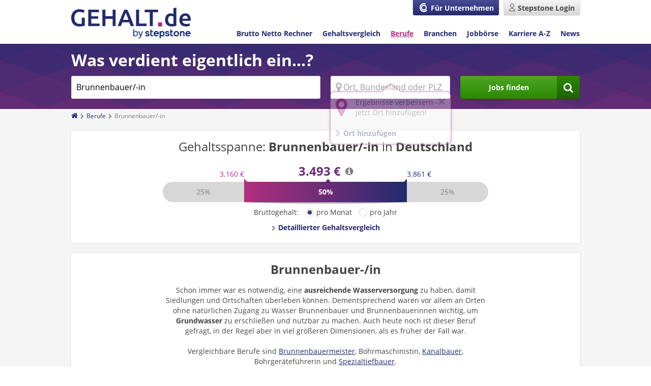

--- FILE ---
content_type: application/x-javascript;charset=utf-8
request_url: https://data-ssl.gehalt.de/id?d_visid_ver=5.5.0&d_fieldgroup=A&mcorgid=24D022CE527854F10A490D4D%40AdobeOrg&mid=69432326258469610814641540199587344286&ts=1768817323513
body_size: -41
content:
{"mid":"69432326258469610814641540199587344286"}